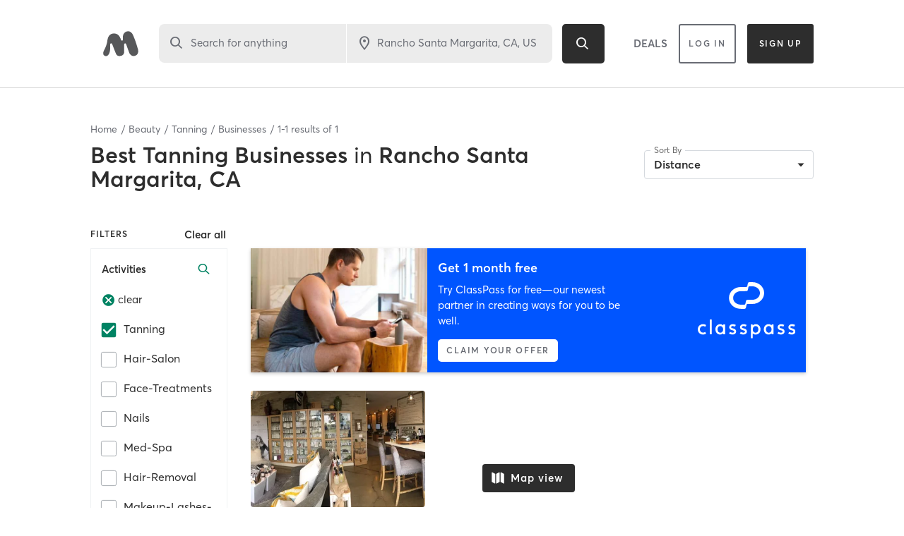

--- FILE ---
content_type: text/html; charset=utf-8
request_url: https://www.google.com/recaptcha/api2/anchor?ar=1&k=6Le95awUAAAAAIXSP9TcpPEng7Y6GdSkt7n46bAR&co=aHR0cHM6Ly93d3cubWluZGJvZHlvbmxpbmUuY29tOjQ0Mw..&hl=en&type=image&v=7gg7H51Q-naNfhmCP3_R47ho&theme=light&size=invisible&badge=bottomright&anchor-ms=20000&execute-ms=30000&cb=qyxzcluku5bt
body_size: 48692
content:
<!DOCTYPE HTML><html dir="ltr" lang="en"><head><meta http-equiv="Content-Type" content="text/html; charset=UTF-8">
<meta http-equiv="X-UA-Compatible" content="IE=edge">
<title>reCAPTCHA</title>
<style type="text/css">
/* cyrillic-ext */
@font-face {
  font-family: 'Roboto';
  font-style: normal;
  font-weight: 400;
  font-stretch: 100%;
  src: url(//fonts.gstatic.com/s/roboto/v48/KFO7CnqEu92Fr1ME7kSn66aGLdTylUAMa3GUBHMdazTgWw.woff2) format('woff2');
  unicode-range: U+0460-052F, U+1C80-1C8A, U+20B4, U+2DE0-2DFF, U+A640-A69F, U+FE2E-FE2F;
}
/* cyrillic */
@font-face {
  font-family: 'Roboto';
  font-style: normal;
  font-weight: 400;
  font-stretch: 100%;
  src: url(//fonts.gstatic.com/s/roboto/v48/KFO7CnqEu92Fr1ME7kSn66aGLdTylUAMa3iUBHMdazTgWw.woff2) format('woff2');
  unicode-range: U+0301, U+0400-045F, U+0490-0491, U+04B0-04B1, U+2116;
}
/* greek-ext */
@font-face {
  font-family: 'Roboto';
  font-style: normal;
  font-weight: 400;
  font-stretch: 100%;
  src: url(//fonts.gstatic.com/s/roboto/v48/KFO7CnqEu92Fr1ME7kSn66aGLdTylUAMa3CUBHMdazTgWw.woff2) format('woff2');
  unicode-range: U+1F00-1FFF;
}
/* greek */
@font-face {
  font-family: 'Roboto';
  font-style: normal;
  font-weight: 400;
  font-stretch: 100%;
  src: url(//fonts.gstatic.com/s/roboto/v48/KFO7CnqEu92Fr1ME7kSn66aGLdTylUAMa3-UBHMdazTgWw.woff2) format('woff2');
  unicode-range: U+0370-0377, U+037A-037F, U+0384-038A, U+038C, U+038E-03A1, U+03A3-03FF;
}
/* math */
@font-face {
  font-family: 'Roboto';
  font-style: normal;
  font-weight: 400;
  font-stretch: 100%;
  src: url(//fonts.gstatic.com/s/roboto/v48/KFO7CnqEu92Fr1ME7kSn66aGLdTylUAMawCUBHMdazTgWw.woff2) format('woff2');
  unicode-range: U+0302-0303, U+0305, U+0307-0308, U+0310, U+0312, U+0315, U+031A, U+0326-0327, U+032C, U+032F-0330, U+0332-0333, U+0338, U+033A, U+0346, U+034D, U+0391-03A1, U+03A3-03A9, U+03B1-03C9, U+03D1, U+03D5-03D6, U+03F0-03F1, U+03F4-03F5, U+2016-2017, U+2034-2038, U+203C, U+2040, U+2043, U+2047, U+2050, U+2057, U+205F, U+2070-2071, U+2074-208E, U+2090-209C, U+20D0-20DC, U+20E1, U+20E5-20EF, U+2100-2112, U+2114-2115, U+2117-2121, U+2123-214F, U+2190, U+2192, U+2194-21AE, U+21B0-21E5, U+21F1-21F2, U+21F4-2211, U+2213-2214, U+2216-22FF, U+2308-230B, U+2310, U+2319, U+231C-2321, U+2336-237A, U+237C, U+2395, U+239B-23B7, U+23D0, U+23DC-23E1, U+2474-2475, U+25AF, U+25B3, U+25B7, U+25BD, U+25C1, U+25CA, U+25CC, U+25FB, U+266D-266F, U+27C0-27FF, U+2900-2AFF, U+2B0E-2B11, U+2B30-2B4C, U+2BFE, U+3030, U+FF5B, U+FF5D, U+1D400-1D7FF, U+1EE00-1EEFF;
}
/* symbols */
@font-face {
  font-family: 'Roboto';
  font-style: normal;
  font-weight: 400;
  font-stretch: 100%;
  src: url(//fonts.gstatic.com/s/roboto/v48/KFO7CnqEu92Fr1ME7kSn66aGLdTylUAMaxKUBHMdazTgWw.woff2) format('woff2');
  unicode-range: U+0001-000C, U+000E-001F, U+007F-009F, U+20DD-20E0, U+20E2-20E4, U+2150-218F, U+2190, U+2192, U+2194-2199, U+21AF, U+21E6-21F0, U+21F3, U+2218-2219, U+2299, U+22C4-22C6, U+2300-243F, U+2440-244A, U+2460-24FF, U+25A0-27BF, U+2800-28FF, U+2921-2922, U+2981, U+29BF, U+29EB, U+2B00-2BFF, U+4DC0-4DFF, U+FFF9-FFFB, U+10140-1018E, U+10190-1019C, U+101A0, U+101D0-101FD, U+102E0-102FB, U+10E60-10E7E, U+1D2C0-1D2D3, U+1D2E0-1D37F, U+1F000-1F0FF, U+1F100-1F1AD, U+1F1E6-1F1FF, U+1F30D-1F30F, U+1F315, U+1F31C, U+1F31E, U+1F320-1F32C, U+1F336, U+1F378, U+1F37D, U+1F382, U+1F393-1F39F, U+1F3A7-1F3A8, U+1F3AC-1F3AF, U+1F3C2, U+1F3C4-1F3C6, U+1F3CA-1F3CE, U+1F3D4-1F3E0, U+1F3ED, U+1F3F1-1F3F3, U+1F3F5-1F3F7, U+1F408, U+1F415, U+1F41F, U+1F426, U+1F43F, U+1F441-1F442, U+1F444, U+1F446-1F449, U+1F44C-1F44E, U+1F453, U+1F46A, U+1F47D, U+1F4A3, U+1F4B0, U+1F4B3, U+1F4B9, U+1F4BB, U+1F4BF, U+1F4C8-1F4CB, U+1F4D6, U+1F4DA, U+1F4DF, U+1F4E3-1F4E6, U+1F4EA-1F4ED, U+1F4F7, U+1F4F9-1F4FB, U+1F4FD-1F4FE, U+1F503, U+1F507-1F50B, U+1F50D, U+1F512-1F513, U+1F53E-1F54A, U+1F54F-1F5FA, U+1F610, U+1F650-1F67F, U+1F687, U+1F68D, U+1F691, U+1F694, U+1F698, U+1F6AD, U+1F6B2, U+1F6B9-1F6BA, U+1F6BC, U+1F6C6-1F6CF, U+1F6D3-1F6D7, U+1F6E0-1F6EA, U+1F6F0-1F6F3, U+1F6F7-1F6FC, U+1F700-1F7FF, U+1F800-1F80B, U+1F810-1F847, U+1F850-1F859, U+1F860-1F887, U+1F890-1F8AD, U+1F8B0-1F8BB, U+1F8C0-1F8C1, U+1F900-1F90B, U+1F93B, U+1F946, U+1F984, U+1F996, U+1F9E9, U+1FA00-1FA6F, U+1FA70-1FA7C, U+1FA80-1FA89, U+1FA8F-1FAC6, U+1FACE-1FADC, U+1FADF-1FAE9, U+1FAF0-1FAF8, U+1FB00-1FBFF;
}
/* vietnamese */
@font-face {
  font-family: 'Roboto';
  font-style: normal;
  font-weight: 400;
  font-stretch: 100%;
  src: url(//fonts.gstatic.com/s/roboto/v48/KFO7CnqEu92Fr1ME7kSn66aGLdTylUAMa3OUBHMdazTgWw.woff2) format('woff2');
  unicode-range: U+0102-0103, U+0110-0111, U+0128-0129, U+0168-0169, U+01A0-01A1, U+01AF-01B0, U+0300-0301, U+0303-0304, U+0308-0309, U+0323, U+0329, U+1EA0-1EF9, U+20AB;
}
/* latin-ext */
@font-face {
  font-family: 'Roboto';
  font-style: normal;
  font-weight: 400;
  font-stretch: 100%;
  src: url(//fonts.gstatic.com/s/roboto/v48/KFO7CnqEu92Fr1ME7kSn66aGLdTylUAMa3KUBHMdazTgWw.woff2) format('woff2');
  unicode-range: U+0100-02BA, U+02BD-02C5, U+02C7-02CC, U+02CE-02D7, U+02DD-02FF, U+0304, U+0308, U+0329, U+1D00-1DBF, U+1E00-1E9F, U+1EF2-1EFF, U+2020, U+20A0-20AB, U+20AD-20C0, U+2113, U+2C60-2C7F, U+A720-A7FF;
}
/* latin */
@font-face {
  font-family: 'Roboto';
  font-style: normal;
  font-weight: 400;
  font-stretch: 100%;
  src: url(//fonts.gstatic.com/s/roboto/v48/KFO7CnqEu92Fr1ME7kSn66aGLdTylUAMa3yUBHMdazQ.woff2) format('woff2');
  unicode-range: U+0000-00FF, U+0131, U+0152-0153, U+02BB-02BC, U+02C6, U+02DA, U+02DC, U+0304, U+0308, U+0329, U+2000-206F, U+20AC, U+2122, U+2191, U+2193, U+2212, U+2215, U+FEFF, U+FFFD;
}
/* cyrillic-ext */
@font-face {
  font-family: 'Roboto';
  font-style: normal;
  font-weight: 500;
  font-stretch: 100%;
  src: url(//fonts.gstatic.com/s/roboto/v48/KFO7CnqEu92Fr1ME7kSn66aGLdTylUAMa3GUBHMdazTgWw.woff2) format('woff2');
  unicode-range: U+0460-052F, U+1C80-1C8A, U+20B4, U+2DE0-2DFF, U+A640-A69F, U+FE2E-FE2F;
}
/* cyrillic */
@font-face {
  font-family: 'Roboto';
  font-style: normal;
  font-weight: 500;
  font-stretch: 100%;
  src: url(//fonts.gstatic.com/s/roboto/v48/KFO7CnqEu92Fr1ME7kSn66aGLdTylUAMa3iUBHMdazTgWw.woff2) format('woff2');
  unicode-range: U+0301, U+0400-045F, U+0490-0491, U+04B0-04B1, U+2116;
}
/* greek-ext */
@font-face {
  font-family: 'Roboto';
  font-style: normal;
  font-weight: 500;
  font-stretch: 100%;
  src: url(//fonts.gstatic.com/s/roboto/v48/KFO7CnqEu92Fr1ME7kSn66aGLdTylUAMa3CUBHMdazTgWw.woff2) format('woff2');
  unicode-range: U+1F00-1FFF;
}
/* greek */
@font-face {
  font-family: 'Roboto';
  font-style: normal;
  font-weight: 500;
  font-stretch: 100%;
  src: url(//fonts.gstatic.com/s/roboto/v48/KFO7CnqEu92Fr1ME7kSn66aGLdTylUAMa3-UBHMdazTgWw.woff2) format('woff2');
  unicode-range: U+0370-0377, U+037A-037F, U+0384-038A, U+038C, U+038E-03A1, U+03A3-03FF;
}
/* math */
@font-face {
  font-family: 'Roboto';
  font-style: normal;
  font-weight: 500;
  font-stretch: 100%;
  src: url(//fonts.gstatic.com/s/roboto/v48/KFO7CnqEu92Fr1ME7kSn66aGLdTylUAMawCUBHMdazTgWw.woff2) format('woff2');
  unicode-range: U+0302-0303, U+0305, U+0307-0308, U+0310, U+0312, U+0315, U+031A, U+0326-0327, U+032C, U+032F-0330, U+0332-0333, U+0338, U+033A, U+0346, U+034D, U+0391-03A1, U+03A3-03A9, U+03B1-03C9, U+03D1, U+03D5-03D6, U+03F0-03F1, U+03F4-03F5, U+2016-2017, U+2034-2038, U+203C, U+2040, U+2043, U+2047, U+2050, U+2057, U+205F, U+2070-2071, U+2074-208E, U+2090-209C, U+20D0-20DC, U+20E1, U+20E5-20EF, U+2100-2112, U+2114-2115, U+2117-2121, U+2123-214F, U+2190, U+2192, U+2194-21AE, U+21B0-21E5, U+21F1-21F2, U+21F4-2211, U+2213-2214, U+2216-22FF, U+2308-230B, U+2310, U+2319, U+231C-2321, U+2336-237A, U+237C, U+2395, U+239B-23B7, U+23D0, U+23DC-23E1, U+2474-2475, U+25AF, U+25B3, U+25B7, U+25BD, U+25C1, U+25CA, U+25CC, U+25FB, U+266D-266F, U+27C0-27FF, U+2900-2AFF, U+2B0E-2B11, U+2B30-2B4C, U+2BFE, U+3030, U+FF5B, U+FF5D, U+1D400-1D7FF, U+1EE00-1EEFF;
}
/* symbols */
@font-face {
  font-family: 'Roboto';
  font-style: normal;
  font-weight: 500;
  font-stretch: 100%;
  src: url(//fonts.gstatic.com/s/roboto/v48/KFO7CnqEu92Fr1ME7kSn66aGLdTylUAMaxKUBHMdazTgWw.woff2) format('woff2');
  unicode-range: U+0001-000C, U+000E-001F, U+007F-009F, U+20DD-20E0, U+20E2-20E4, U+2150-218F, U+2190, U+2192, U+2194-2199, U+21AF, U+21E6-21F0, U+21F3, U+2218-2219, U+2299, U+22C4-22C6, U+2300-243F, U+2440-244A, U+2460-24FF, U+25A0-27BF, U+2800-28FF, U+2921-2922, U+2981, U+29BF, U+29EB, U+2B00-2BFF, U+4DC0-4DFF, U+FFF9-FFFB, U+10140-1018E, U+10190-1019C, U+101A0, U+101D0-101FD, U+102E0-102FB, U+10E60-10E7E, U+1D2C0-1D2D3, U+1D2E0-1D37F, U+1F000-1F0FF, U+1F100-1F1AD, U+1F1E6-1F1FF, U+1F30D-1F30F, U+1F315, U+1F31C, U+1F31E, U+1F320-1F32C, U+1F336, U+1F378, U+1F37D, U+1F382, U+1F393-1F39F, U+1F3A7-1F3A8, U+1F3AC-1F3AF, U+1F3C2, U+1F3C4-1F3C6, U+1F3CA-1F3CE, U+1F3D4-1F3E0, U+1F3ED, U+1F3F1-1F3F3, U+1F3F5-1F3F7, U+1F408, U+1F415, U+1F41F, U+1F426, U+1F43F, U+1F441-1F442, U+1F444, U+1F446-1F449, U+1F44C-1F44E, U+1F453, U+1F46A, U+1F47D, U+1F4A3, U+1F4B0, U+1F4B3, U+1F4B9, U+1F4BB, U+1F4BF, U+1F4C8-1F4CB, U+1F4D6, U+1F4DA, U+1F4DF, U+1F4E3-1F4E6, U+1F4EA-1F4ED, U+1F4F7, U+1F4F9-1F4FB, U+1F4FD-1F4FE, U+1F503, U+1F507-1F50B, U+1F50D, U+1F512-1F513, U+1F53E-1F54A, U+1F54F-1F5FA, U+1F610, U+1F650-1F67F, U+1F687, U+1F68D, U+1F691, U+1F694, U+1F698, U+1F6AD, U+1F6B2, U+1F6B9-1F6BA, U+1F6BC, U+1F6C6-1F6CF, U+1F6D3-1F6D7, U+1F6E0-1F6EA, U+1F6F0-1F6F3, U+1F6F7-1F6FC, U+1F700-1F7FF, U+1F800-1F80B, U+1F810-1F847, U+1F850-1F859, U+1F860-1F887, U+1F890-1F8AD, U+1F8B0-1F8BB, U+1F8C0-1F8C1, U+1F900-1F90B, U+1F93B, U+1F946, U+1F984, U+1F996, U+1F9E9, U+1FA00-1FA6F, U+1FA70-1FA7C, U+1FA80-1FA89, U+1FA8F-1FAC6, U+1FACE-1FADC, U+1FADF-1FAE9, U+1FAF0-1FAF8, U+1FB00-1FBFF;
}
/* vietnamese */
@font-face {
  font-family: 'Roboto';
  font-style: normal;
  font-weight: 500;
  font-stretch: 100%;
  src: url(//fonts.gstatic.com/s/roboto/v48/KFO7CnqEu92Fr1ME7kSn66aGLdTylUAMa3OUBHMdazTgWw.woff2) format('woff2');
  unicode-range: U+0102-0103, U+0110-0111, U+0128-0129, U+0168-0169, U+01A0-01A1, U+01AF-01B0, U+0300-0301, U+0303-0304, U+0308-0309, U+0323, U+0329, U+1EA0-1EF9, U+20AB;
}
/* latin-ext */
@font-face {
  font-family: 'Roboto';
  font-style: normal;
  font-weight: 500;
  font-stretch: 100%;
  src: url(//fonts.gstatic.com/s/roboto/v48/KFO7CnqEu92Fr1ME7kSn66aGLdTylUAMa3KUBHMdazTgWw.woff2) format('woff2');
  unicode-range: U+0100-02BA, U+02BD-02C5, U+02C7-02CC, U+02CE-02D7, U+02DD-02FF, U+0304, U+0308, U+0329, U+1D00-1DBF, U+1E00-1E9F, U+1EF2-1EFF, U+2020, U+20A0-20AB, U+20AD-20C0, U+2113, U+2C60-2C7F, U+A720-A7FF;
}
/* latin */
@font-face {
  font-family: 'Roboto';
  font-style: normal;
  font-weight: 500;
  font-stretch: 100%;
  src: url(//fonts.gstatic.com/s/roboto/v48/KFO7CnqEu92Fr1ME7kSn66aGLdTylUAMa3yUBHMdazQ.woff2) format('woff2');
  unicode-range: U+0000-00FF, U+0131, U+0152-0153, U+02BB-02BC, U+02C6, U+02DA, U+02DC, U+0304, U+0308, U+0329, U+2000-206F, U+20AC, U+2122, U+2191, U+2193, U+2212, U+2215, U+FEFF, U+FFFD;
}
/* cyrillic-ext */
@font-face {
  font-family: 'Roboto';
  font-style: normal;
  font-weight: 900;
  font-stretch: 100%;
  src: url(//fonts.gstatic.com/s/roboto/v48/KFO7CnqEu92Fr1ME7kSn66aGLdTylUAMa3GUBHMdazTgWw.woff2) format('woff2');
  unicode-range: U+0460-052F, U+1C80-1C8A, U+20B4, U+2DE0-2DFF, U+A640-A69F, U+FE2E-FE2F;
}
/* cyrillic */
@font-face {
  font-family: 'Roboto';
  font-style: normal;
  font-weight: 900;
  font-stretch: 100%;
  src: url(//fonts.gstatic.com/s/roboto/v48/KFO7CnqEu92Fr1ME7kSn66aGLdTylUAMa3iUBHMdazTgWw.woff2) format('woff2');
  unicode-range: U+0301, U+0400-045F, U+0490-0491, U+04B0-04B1, U+2116;
}
/* greek-ext */
@font-face {
  font-family: 'Roboto';
  font-style: normal;
  font-weight: 900;
  font-stretch: 100%;
  src: url(//fonts.gstatic.com/s/roboto/v48/KFO7CnqEu92Fr1ME7kSn66aGLdTylUAMa3CUBHMdazTgWw.woff2) format('woff2');
  unicode-range: U+1F00-1FFF;
}
/* greek */
@font-face {
  font-family: 'Roboto';
  font-style: normal;
  font-weight: 900;
  font-stretch: 100%;
  src: url(//fonts.gstatic.com/s/roboto/v48/KFO7CnqEu92Fr1ME7kSn66aGLdTylUAMa3-UBHMdazTgWw.woff2) format('woff2');
  unicode-range: U+0370-0377, U+037A-037F, U+0384-038A, U+038C, U+038E-03A1, U+03A3-03FF;
}
/* math */
@font-face {
  font-family: 'Roboto';
  font-style: normal;
  font-weight: 900;
  font-stretch: 100%;
  src: url(//fonts.gstatic.com/s/roboto/v48/KFO7CnqEu92Fr1ME7kSn66aGLdTylUAMawCUBHMdazTgWw.woff2) format('woff2');
  unicode-range: U+0302-0303, U+0305, U+0307-0308, U+0310, U+0312, U+0315, U+031A, U+0326-0327, U+032C, U+032F-0330, U+0332-0333, U+0338, U+033A, U+0346, U+034D, U+0391-03A1, U+03A3-03A9, U+03B1-03C9, U+03D1, U+03D5-03D6, U+03F0-03F1, U+03F4-03F5, U+2016-2017, U+2034-2038, U+203C, U+2040, U+2043, U+2047, U+2050, U+2057, U+205F, U+2070-2071, U+2074-208E, U+2090-209C, U+20D0-20DC, U+20E1, U+20E5-20EF, U+2100-2112, U+2114-2115, U+2117-2121, U+2123-214F, U+2190, U+2192, U+2194-21AE, U+21B0-21E5, U+21F1-21F2, U+21F4-2211, U+2213-2214, U+2216-22FF, U+2308-230B, U+2310, U+2319, U+231C-2321, U+2336-237A, U+237C, U+2395, U+239B-23B7, U+23D0, U+23DC-23E1, U+2474-2475, U+25AF, U+25B3, U+25B7, U+25BD, U+25C1, U+25CA, U+25CC, U+25FB, U+266D-266F, U+27C0-27FF, U+2900-2AFF, U+2B0E-2B11, U+2B30-2B4C, U+2BFE, U+3030, U+FF5B, U+FF5D, U+1D400-1D7FF, U+1EE00-1EEFF;
}
/* symbols */
@font-face {
  font-family: 'Roboto';
  font-style: normal;
  font-weight: 900;
  font-stretch: 100%;
  src: url(//fonts.gstatic.com/s/roboto/v48/KFO7CnqEu92Fr1ME7kSn66aGLdTylUAMaxKUBHMdazTgWw.woff2) format('woff2');
  unicode-range: U+0001-000C, U+000E-001F, U+007F-009F, U+20DD-20E0, U+20E2-20E4, U+2150-218F, U+2190, U+2192, U+2194-2199, U+21AF, U+21E6-21F0, U+21F3, U+2218-2219, U+2299, U+22C4-22C6, U+2300-243F, U+2440-244A, U+2460-24FF, U+25A0-27BF, U+2800-28FF, U+2921-2922, U+2981, U+29BF, U+29EB, U+2B00-2BFF, U+4DC0-4DFF, U+FFF9-FFFB, U+10140-1018E, U+10190-1019C, U+101A0, U+101D0-101FD, U+102E0-102FB, U+10E60-10E7E, U+1D2C0-1D2D3, U+1D2E0-1D37F, U+1F000-1F0FF, U+1F100-1F1AD, U+1F1E6-1F1FF, U+1F30D-1F30F, U+1F315, U+1F31C, U+1F31E, U+1F320-1F32C, U+1F336, U+1F378, U+1F37D, U+1F382, U+1F393-1F39F, U+1F3A7-1F3A8, U+1F3AC-1F3AF, U+1F3C2, U+1F3C4-1F3C6, U+1F3CA-1F3CE, U+1F3D4-1F3E0, U+1F3ED, U+1F3F1-1F3F3, U+1F3F5-1F3F7, U+1F408, U+1F415, U+1F41F, U+1F426, U+1F43F, U+1F441-1F442, U+1F444, U+1F446-1F449, U+1F44C-1F44E, U+1F453, U+1F46A, U+1F47D, U+1F4A3, U+1F4B0, U+1F4B3, U+1F4B9, U+1F4BB, U+1F4BF, U+1F4C8-1F4CB, U+1F4D6, U+1F4DA, U+1F4DF, U+1F4E3-1F4E6, U+1F4EA-1F4ED, U+1F4F7, U+1F4F9-1F4FB, U+1F4FD-1F4FE, U+1F503, U+1F507-1F50B, U+1F50D, U+1F512-1F513, U+1F53E-1F54A, U+1F54F-1F5FA, U+1F610, U+1F650-1F67F, U+1F687, U+1F68D, U+1F691, U+1F694, U+1F698, U+1F6AD, U+1F6B2, U+1F6B9-1F6BA, U+1F6BC, U+1F6C6-1F6CF, U+1F6D3-1F6D7, U+1F6E0-1F6EA, U+1F6F0-1F6F3, U+1F6F7-1F6FC, U+1F700-1F7FF, U+1F800-1F80B, U+1F810-1F847, U+1F850-1F859, U+1F860-1F887, U+1F890-1F8AD, U+1F8B0-1F8BB, U+1F8C0-1F8C1, U+1F900-1F90B, U+1F93B, U+1F946, U+1F984, U+1F996, U+1F9E9, U+1FA00-1FA6F, U+1FA70-1FA7C, U+1FA80-1FA89, U+1FA8F-1FAC6, U+1FACE-1FADC, U+1FADF-1FAE9, U+1FAF0-1FAF8, U+1FB00-1FBFF;
}
/* vietnamese */
@font-face {
  font-family: 'Roboto';
  font-style: normal;
  font-weight: 900;
  font-stretch: 100%;
  src: url(//fonts.gstatic.com/s/roboto/v48/KFO7CnqEu92Fr1ME7kSn66aGLdTylUAMa3OUBHMdazTgWw.woff2) format('woff2');
  unicode-range: U+0102-0103, U+0110-0111, U+0128-0129, U+0168-0169, U+01A0-01A1, U+01AF-01B0, U+0300-0301, U+0303-0304, U+0308-0309, U+0323, U+0329, U+1EA0-1EF9, U+20AB;
}
/* latin-ext */
@font-face {
  font-family: 'Roboto';
  font-style: normal;
  font-weight: 900;
  font-stretch: 100%;
  src: url(//fonts.gstatic.com/s/roboto/v48/KFO7CnqEu92Fr1ME7kSn66aGLdTylUAMa3KUBHMdazTgWw.woff2) format('woff2');
  unicode-range: U+0100-02BA, U+02BD-02C5, U+02C7-02CC, U+02CE-02D7, U+02DD-02FF, U+0304, U+0308, U+0329, U+1D00-1DBF, U+1E00-1E9F, U+1EF2-1EFF, U+2020, U+20A0-20AB, U+20AD-20C0, U+2113, U+2C60-2C7F, U+A720-A7FF;
}
/* latin */
@font-face {
  font-family: 'Roboto';
  font-style: normal;
  font-weight: 900;
  font-stretch: 100%;
  src: url(//fonts.gstatic.com/s/roboto/v48/KFO7CnqEu92Fr1ME7kSn66aGLdTylUAMa3yUBHMdazQ.woff2) format('woff2');
  unicode-range: U+0000-00FF, U+0131, U+0152-0153, U+02BB-02BC, U+02C6, U+02DA, U+02DC, U+0304, U+0308, U+0329, U+2000-206F, U+20AC, U+2122, U+2191, U+2193, U+2212, U+2215, U+FEFF, U+FFFD;
}

</style>
<link rel="stylesheet" type="text/css" href="https://www.gstatic.com/recaptcha/releases/7gg7H51Q-naNfhmCP3_R47ho/styles__ltr.css">
<script nonce="PdExTvH8NJ1P8rBdWshS9Q" type="text/javascript">window['__recaptcha_api'] = 'https://www.google.com/recaptcha/api2/';</script>
<script type="text/javascript" src="https://www.gstatic.com/recaptcha/releases/7gg7H51Q-naNfhmCP3_R47ho/recaptcha__en.js" nonce="PdExTvH8NJ1P8rBdWshS9Q">
      
    </script></head>
<body><div id="rc-anchor-alert" class="rc-anchor-alert"></div>
<input type="hidden" id="recaptcha-token" value="[base64]">
<script type="text/javascript" nonce="PdExTvH8NJ1P8rBdWshS9Q">
      recaptcha.anchor.Main.init("[\x22ainput\x22,[\x22bgdata\x22,\x22\x22,\[base64]/[base64]/[base64]/[base64]/cjw8ejpyPj4+eil9Y2F0Y2gobCl7dGhyb3cgbDt9fSxIPWZ1bmN0aW9uKHcsdCx6KXtpZih3PT0xOTR8fHc9PTIwOCl0LnZbd10/dC52W3ddLmNvbmNhdCh6KTp0LnZbd109b2Yoeix0KTtlbHNle2lmKHQuYkImJnchPTMxNylyZXR1cm47dz09NjZ8fHc9PTEyMnx8dz09NDcwfHx3PT00NHx8dz09NDE2fHx3PT0zOTd8fHc9PTQyMXx8dz09Njh8fHc9PTcwfHx3PT0xODQ/[base64]/[base64]/[base64]/bmV3IGRbVl0oSlswXSk6cD09Mj9uZXcgZFtWXShKWzBdLEpbMV0pOnA9PTM/bmV3IGRbVl0oSlswXSxKWzFdLEpbMl0pOnA9PTQ/[base64]/[base64]/[base64]/[base64]\x22,\[base64]\\u003d\x22,\x22w4PDiD93w6DCtiLCmSxNfTXCmcOUVEvCqcO5WMOzwpMNwpnCkWFjwoASw4hyw6HCpsOSX3/Ch8KYw6HDhDvDpsOXw4vDgMKJXsKRw7fDlRApOsO0w6xjFkAfwprDizfDkzcJLXrClBnCgWJAPsO4NwEywqIFw6tdwojCqwfDmjfCv8OcaFFed8O/[base64]/DizJZbxLCllXDpsKSPQ7DjVZ2w7bCg8ODw5/[base64]/QQLCq8K3w7EkaWRWOcKyw4jCuBMfIjxIGcK6w67CucO2wqfDqcKuFsOyw7HDvcKLWHTChsOBw6rCl8K4wpBeTcO8woTCjlLDmyPClMOqw6vDgXvDlFgsCXsUw7EUI8OWOsKIw7p5w7g7wo3DhMOEw6wXw6/DjEwKw44LTMKRGyvDgh5aw7hSwqZPVxfDgQomwqArRMOQwoU0FMOBwq8/w79LYsKNX24UKsKPBMKoS2www6BaTWXDk8ObIcKvw6vClhLDom3CrcO+w4rDiHludsOow77CkMOTY8Opwpdjwo/DvsO9WsKcTcOBw7LDm8OVOFIRwp0cO8KtFsOww6nDlMKwBCZ5QMKgccO8w50YwqrDrMOHHsK8esK+LHXDnsKRwohKYsK+PSRtLsOGw7lYwpoiacOtBcOuwphTwqIIw4TDnMOASzbDgsOIwqcPJwvDjsOiAsOLe0/Cp3bCrMOnYU09HMKoE8K2HDolVsOLAcOBVcKoJ8OkIRYXIG8xSsOxOxgfRxLDo0ZOw5dEWSJ7XcO9TknCo1t7w5Rrw7RlXGpnw7jCpMKwbk1cwolcw6tFw5LDqQHDiUvDuMK9QhrCl2/Ct8OiL8Kvw6YWcMKjKQPDlMKtw7XDgkvDj1HDt2orwo7Ci0vDm8Ozf8ObbBY4NF/[base64]/CgMKBEgs5J8OGwoDDhxU6eFkORMKgB8KfQlzCqnXDqMO3S2fCrMKbBcOOTcKWwpBJLsOAS8OQPi5yMMKCwo1BShHDj8KmCsOyI8ONZV/Dh8O6w7HCh8OlGCbDhixLw6YHw4/DgMKAw7NIwoJjw6HCtcOGwocgw58nw68rw4zCgsOCwpbDoC3DkcOPFwvDllbCoDbDjw3Cq8OtO8OOJMOKw6/CmsK7UD3CsMOVwqRrWFfCvcOPUsKXBcO2TcOJRFbCpTPDsynDnQgeHm09RFMIw4gow6XDnDDDjcKleWwoCznDlMOvw5Mcw6F0ZCjCn8ObwrPDs8ODw7HCrgrDucOjw4Z+w6TDn8KTw6IsLSfDmMKWSsKzOcKFbcKYDMKJcsKDaiZuYBvCl0DCncOsbEzCrMO6w6/DgcOPwqfCsjfCnnkcwrzCmgAMTgzCpWd+w5zDukfDuzpZZibDjVomC8KcwrgJeWfDvsKjFsOkw4HCh8KYwpDDrcOewoYBw5pAwrHCmHgKEUhzf8K/wpsTwohjwoFwwrbDrsOJR8KfIcOlDUVgaC8twrp7dsKdLsO7D8KEw584woALw5XCuk9OSMONwqfDo8Orwq1YwoXCoAzClcObSsKBX0VyaW7ChsO3w5rDssKCwoLCrT7ChDASwpMDA8K/wq/CuRXCosKSTsKtXiPDq8OycV50wpDDlsKrZ2/CpBQYwoPDkE0EDy94P2JlwqZ/[base64]/ew3Cu3Iew6V6w5nCsXbDhMO2wq7CpcK2R2wpKcOmeE4cw6fDncOYSBICw5kRwp/Cg8KPSUkdPcOkwoNFOsKLNg8/w6LDoMOhwqZBZMOPRsOOwoMZw70nYMOUw7gdw6zCsMOHN37Cm8Kiw4JJwq5vw6XCscKWEn19E8OrO8KhPWXDhTTCisKJwq4ew5JjwoDCnBd5MS3DssKxwp7DssKtw4DCkh01XmQww4g1w4LCh0FXI0bCr3fDkcO3w6jDsAzCssOGCUTCksKDST/CkcO7wo0pPMOVw6zCsmvDpsOjHMKKY8OLwrHDiUnDl8KuZcOUw5bDklAMw5UKbsKHwpPDj3gAwroawqnCggDDgAUPw6jCpELDsyBVPMKANC/Cp109EcKeEnsULcKsNsODbCfCjy3DicO8W2x1w7QLwoUiRMOhw4fCp8OeTn/CocOEw6Idw7AtwqNneAnCjcObw78dwrXDiwPCoTHCmcOWPcOibWdgdx54w4bDnioRw63Ds8KiwoTDhCZtBlDCscOXWsKOw7xqWGYNXcK7acOUKgtJalrDhcO8Q0B2wqtWwpF8Q8KowozDtMO8DsO5w4ULQMKawqPCpGLDjRFvI39XNcKtw74Vw4Z/ZFILwqDDhETCkMOfEsOsAzvDjsK4w4obw4YResO+AnPDk1rCtcOMwpIMfcKmYmEBw57CtMOvw5hDw6/DocKDVsOxN0R6wqJWCU1zwpEqwrrCvkHDvzTCh8OMw7jDj8OBUwvDpsKZTk9gw7nCuBIKwqEjbiJcwozDsMO5w6TDtcKbdMKbwrzCqcOKR8Odf8OFM8O6wqoqZ8OfEsKoUsOpN2DDrm/[base64]/wrw5WcOywozCvmDDtisAwqrCkcK+YiwEwpLCtU0yeMKzLWnDosOgecOgwoAdwoUowocXw57DhBfCr8KYwrMGw77CjcK8w4lvZxXCnT/[base64]/wojCr8KVw7x0YUNgP8OyTxAcw5MuVsKBLTnCt8O2w5VTw6TDpsOvbsOlwrjCqUrCiWpIwo/DssOUw4vDsWHDscOzwofCg8OCCcKiCMKYb8Kewo7DicOUGcOUw63CrsO4wq8ORjPDgX7Dv2Fuw6hqD8OAwqt6KsOLw7oocsOGE8Oowqs1wr5mQDrCi8K1RmvDgA7CpRjCmMK3NsKFwr82wqHDmjwOYQgBw6NtwpMMUsKJRU/DsDpiZG7DsMKuw5REA8K7TsOhw4MadMO6wq5YBX5AwrnDscKGYlvDrsOBwoTDm8KAUDFMw5FhHUJEAhrCogJnXRl0wqDDmkUHSz1wUcOxw77DusODwrXDjUJRLjjCgMKMLMK0IcOnw6zDvxwSwqdCfHfDiAM4wonCjn0Bw47Du33CqMOZT8K0w6A/[base64]/SFwKw5cCfQ0/VMKMwpQPwoLCgcOSw4HClcOPMztxwqrCpsOEV2Yew5DDpXA8WMKjInJHbxTDt8KLw77Co8O3E8OvA1N/[base64]/CmcOFLRYFERwbCcOBw4tjwpREN2jClwoXwprDrlQUwrkSw7LCnB8CUyDCl8Ouw41EKcKpwofDk3DDqcKnwrTDoMOfTcO4w6jCp3MzwqdhR8Kyw7nDjcOOHXEZw4PDsVHCosOeMTjDucOjwo/DqsOOwrrDggfDtsKBw4rCh18fGEk8ET92EcO8EGElRiVUAQjCnBPDjkd6w5bDsi47OMOew7sgwqLCkTfDqCPDi8Khwr9FK20gF8ONFRLCkMOVBQLDhsOTw6hAwqwxJ8O4w405QMOxbQ1ObsOJwofDmBpjw5PCpxHDoUvCnzfDmMO/wq13w5HDpVzDiwJ/w4AAwqzDpcOEwqkiZHrCj8KbeRFgSztjwq91GVvCnsO5fMKPOzx+wog8wpdUF8KvWMOtw4fDhcKow7HDgAN/bcKMNiXCgWRzTA0HwqZMeUIwbsKTNV9nQQZOYmV5Rh1sNsOLH095wp7DoEjDiMK1w7Imw5DDkTHDgiFdVsKMw7vCsmIHJ8KVaUvCrcOuwp5Tw5HCinYpwr/CmcOlwrHDtsOePcKRwpXDuUtIP8ObwpJMwrRVwrt/JX89OW4zacKvwr3Ds8O7MsOqwpbDpDF/w53Dihkkwr5Jw4oSw7AnXsONNcOtwr4+b8ObwqEweTxywoQPDQFpw6YCB8OCwq3DiVTDucKVwqnCpxDCnjrCqMOOesKQO8KOwrdjwqdUO8OVwppWR8Orwrkkw6/CtSbDh2kqTF/DgH8hFsKxw6HDjMOdZBrCjmZtw48fw4gKw4PCiStRD0DCpsONw5EIwoTDn8Oyw7t9Zw14wp7CoMKwwozDtcKLw7tMZMK5worCrMOyVMKjGcOHChVzGsOHw4DCvTYAwrrCo0cyw4lPw4/DrCJVcsK4HMKyb8OwfcKNw6oFFsOUWiHDrcKzJ8K+w5VYc2fDjcKgw4vDmz7Cq1hadXlYGX9qwrPCuFzDqzTDlsO/a0jDkgDDuU3CgAvCgcKkwo8Pw405LUZCwoPChlJ0w6rDqsOZw4bDtXwow6bDmXYvRgd0wr1hecKRw67CnUXDpQfDrMO/wrRdwrBQX8K6w5PCrgZtw6QDJUMBwr5FCys7SVwqwr1DesKlPcK5LV4Ne8KNZjfCs2TChi7DlMK1wrDCqMKgwr57wpQbR8OOfMODNwEhwqRywqRwIQ/DjsOqL1Zdwq/[base64]/[base64]/CtXTDgMKSc8KIVldRP8KhwpsAwonCtQdaClE9Jg58w7vDq3hlw74/[base64]/DjsKBDsKTcsKZYHQmw6HCkQHCqEzDhQMlw6thw4rCqcO8w6BaPsK3UcOsw6bDu8KIesKEwpLCuXbCrHLCijnCvW59woFdY8Kqw6xmTk81wp/DtFRPcjjDjQTCr8OtV29ew7/CgifDkVgnw694w5TCiMOiwoA7d8K5MsOCfMO5wr8FwpLCsyVPHMKUEsKHw6/CuMKzw5LDrcKwe8K+w4rCmMONw5TCoMK6w6cfw5ZtTzgvIsKrw5PCmMOCEE1HClFFw4oFKWbDrMOdZcOJw4XCp8Opw6HCocOZHsOJXSvDu8KBR8OwRiPCtsK3wqdkwr/DsMO8w4TDpwrCq1zDn8KPRwrDhXLDpklfwrXCksO4w4IPworCl8KTO8KUwo/CtMKuwrlVTsKNw4jCmhLDiBnCrALDojjCo8KyE8K+w5nCn8O/woLCncOEwpzDhjTDusOsEMKLQ0fCqsK2csKCw5NZGX94IcOGccKcfw0BKGPDgcKbwo3Cp8ORwqIKw50OHA/DmmXDvkHDtMOVwqDDp1Yxw588TycXw4fDrSvDvCA9IEzDlEZNw6vChVjCp8OjwonCsS7CqMOnwr05w7UowrhcwpfDk8ORw57CpTxtMSJSV10wwqrDg8OnwozCusKnwrHDs2jCrgkbRy9SNsKaAGnDpXRAw6bDm8KHdsKcw4FHQsK/[base64]/CtBHDnGNCWcOBwoTDglbCgWIJwqTCnsOYJFLDpMKlYcO6fnQASR3DmCJ+wq8Dwr7DkyPDsCsowqPCr8KvY8KCO8KUw7fDhcOgw55DHMOBCsKTJTbCh1/DgV4eOnjCtcO1w5l+dydXw4/DkVwAVg3Cg18/[base64]/DpH3CphURclosFcKwdcO+wr/DhSZlakTCrsK/E8O2Vh5hExhzw63DjlIdPik1w5jDg8Kfw4FRwp3CoiY4RRYtw47DujcTwrTDt8OAw6Ijw642N3XCqcOJbcKVw44KHcKGw6l+VCnDq8O3fsK5ecO1WznCq3fDhCrDlHzDvsKGI8KyacOtU1jDtxzDrQjDg8OuwrHCtcOZw5AQUcO/w54ZK0XDjG7ChHvCoH3DhyttWHXDj8OGw4/DgMKfwrHCkn5SZl3CjHtXVsKww7TCjcKTwpjCrinDthMnfBcMNE1GTU/DrU/CjcK3w4bCi8KoOMOLwrjDvsKEXmLDiHTDqHDDicKIGMOqwqLDn8KWw5LDicKEBQZtwqV3wprDmwpAwrbCvcOJw687w7gOwrPDtMKHZQXDoVLDs8Ozw5syw7E6TMKtw7jCrWTDncOdw7jDn8O2XjTDncOPw6TDnC/Ds8KDW0zCiCFewpPDucKRwrkiQcOZw7LCtHdDw7J7w7rCksOWa8OAIBHCjsOKfiDDs3kew5zCohkTwq9pw4sYRmDDgjQXw41Rwq8Iwop/[base64]/U0fDtXJwworDrjTDlk1RYi3DrMOSOMOEO8OOw7sdw5APYsOWFVpcwozDiMONw7XCisKoP3IoLsOedcKOw4jDksONOcKPLsKTwo5gH8OpYsO/dcO7HcKXa8OMwojCvhhDwqNdbsK1V1kMIsKbwq7DpCjClBFEw5jCjkjCnMKSw7zDojfCsMOWwqzDpsKpasO/[base64]/w4zCg8KKwpbCs8ObGFMDN8OSw6VgwrJ5FHXCtiHCp8K4wpnCm8ORKsONw4DCs8KdKREjZw91SsKjbMKdw5DDg0zDkAYKwpPCkcK6w5nDiz3DnljDjgfCt1/CoWZUw4MGwr8Gw7VSwpjChwgSw5dIwovCosOKJ8K/w5YMVcOxw63DmlfCmmBcUXNwNMOhR0jDnsKXwpdkUDPCo8OBKsOWAD91wq1/EG5EGSgtwqZZFmZ6w7kSw59WYMObw5JlXcOmwqzDkHFQVMO5woDCnsOeRcK2WMOqfl/DucK9w7cnw4VewqRJZMOvwpVOw7LCusOYPsO3MQDClsKswpLDmcK5KcOYQ8O2w5YRwoEbXxs/[base64]/wqrDosKIw5EFw7dXw59LwpnClsOVbcOCPQ1fTSHClMKMwoEgwqDDl8KOwoQ4SUByXVIKw7tNVMODw6srZcKuZSlDwp/CvcOAw5rDrGFiwrxJwrbCjwrDmhFOBsKGwrXDv8KswrJJMCPDqAbDn8KfwrxOwpgkw41BwqsnwokDegnCtx1Fdh8iYcKUXl3Ds8O1O2nCunIJGitqw6YowrnCozMpwoIEMGTCngNUw4HDkgNTw63Dq2/[base64]/[base64]/Ds8KtCMKcQWxSw6DDozYBSsKSwrACwroDw5lJLE42CsKEw5BvEBVxw5pkw4bDq3ATQMK1SAtaZ3rChQ3CvyYGwo8iw63DpsOsfMKeRn8DVsOqF8K6w6YdwphJJzDDsw1EOcKdbmDCojHDvsK3wo87V8KQecOHwp97wo1Cw7fDrhVpw5Fjwo1ZVsKgB0svw6vCs8K5cQ/DrcKnw6V6wpB/woYSfULCimvDp3PDoT0MFV1lYsK1CsKow4oDcD7DgsK2w73CjMK7MFrDghXCuMOoHsOzPQ3Cm8KAw4AGwqMUwp3DgC4rwo/CkjXCl8OywrBwODF1w7gAw63DjMO3UBPDuRTCssKaQcOMDGt5wo/DlGXChWgrAMO4wqR+HMOiXHB3wocMUsOPUMKSIsO2JUwgwoIKwqfDl8O7wr3Dp8OawoAbwp7Dr8OKHsOKXcODdibCvCPCk3rCrid+wozDl8O7wpIKwqrDocOZJcOowpEtw57DlMK8wq7DvMOfwpzCuV/CugLCgkkbLsOBPMOSTCNpwqdqw5xvwo3Dr8O+LkLDrAp5UMKHRzLDmQ9TIcO8wqPDncO8wprCuMKAL0fDqcOiw78Ow7jCjFXDuh5qwqbDkltnwq/[base64]/DjMKqwoTDjCbDtDs5wrEEIn/Cq2xZw7LCrGPCtBHCusOjwqnCiMOWLMKfwrsPwr4daj9TbGlYw60Yw6fDmHfDtcO8wq7CkMOrworDvsK3XntlHxc0Kkx5LG/[base64]/[base64]/[base64]/[base64]/Ds8KpYcKVZFNEwronCRh6HcKuw5suHcKmw7nCqMO6PHsyRsKcwpXCjlM1wq/CghjDvQ44w7EtNCoywofDnzBYckzCuzdLw4fCuynCq1kow650PsKIw4DDgzHCkcKUw6wmw6zCs1RnwpZPRcOXUsKWWsKvRWjDkC9MCnYWB8OYDg4ew6/CuknDksOmw5rCm8KYCwMLwolWw7lWeWUQw67DgTfCj8KUCEnCvBHCkUPCvsK/MUw7O3wHwoHCtcKkMMO/[base64]/[base64]/DnsOFT8O8wpHDoMO1woFrYw/DncONVsOtwozCvcKrGMKESi0LUH/[base64]/CsMO3OEnCtn7CusO1wrDClUg7UhZmw6fDr2PCkA1HKl1jw5vDsh9rfBZePMKBRsOMAAXDsMKEa8Okw6gvOGtswq/CqsOoJMO/JgIPFsOhwrfCl1LCk1o/w7zDvcO6wpjCisOLw73CqsKBwo0lw5/[base64]/[base64]/Ryd6w51EwqnCkcOlw6nChB/DtcOHVcOhwpvCihPDmHDDriFibcO7SH3DrMKYVMOvwpt9wrvCgwjCtcKkwqxmw7RkwpnCgWZxfcK9Ay4jwrVNw58nwqTCuBYcbcKaw5FCwrPDhMO/w6fCvAUeJSzDrcKVwod9w4/CiCxmQcOcO8K9w5x7w54XbwbDicO8wqnDrRBBw5vCkUI2wrbCkWsLw7vDnxgTw4JVFinDrk/CgcKMw5HCicKawphGw7zClMKCVl3DgsKIcMKZwrl7wrJyw5DCkhoRwocgwovDlQxqw6jDssORwoxHYgLDs2QBw6TCp2vDtnDCkMO/[base64]/Ck8KNS0vCgsKTQRXDksK/MGUCO8KqJMOZwoXDogTDrMKbw4vDnMK5wr/Dg3lfKjU8wqECfnbDucOFw5NlwpIZwo8pw67DscO9CRgtw6ZWwqjCp2LDiMO/KMOnKsOYw7/Dg8KjU0Jmw5A7Qy04EsOTwoPCvz7DlsKWwp4RVMKoVx4bw4/DpnLDjx3CjEzCo8ORwplLVcOIwqrCksKcQ8Kqwokdw6vClEjDlsOiacKYwoQvwr1uSUcdw4fCtMOwdmJ5wqZrw6vCr1BXw5QHSzcOw6B9w6vDi8OmZEQZYibDj8OrwoVxQsKcwoLDnsOkOsK4J8OUBsKRYS/CpcKWw4nDgcOTLkkoaUHDjytqw5LDpVHClcOiasOXCsOTSgN6esKhwrPDqMKgw6tYCMO7YMKFUcK6IMKfwpB7wrsiw5/Co2AvwrrDoFBywrXCqB9Nw4/DpHcudF0vbMOtw6BOFMKgLMKxcMO9DcOiak4jwot4JBHDnsO7woTDl27CuX47w5B7D8OfDsKVwpLDtkFZc8O8w5vCrh1Ew4XClcOOwpZqw5fCpcKsBjvCusOGQXEMw4LCkcKXw7gUwrkIw6/[base64]/aWvDqTPCssOwKivCncOYw5RiMcOvw7oKw60hHjoPUMOBK1XCsMOdw79Ow4vChMKIw49MLCHDnAfCkwdvw7cTw7cdEip5w4QUVxbDhhEqw4vDgcKffDpPwoJGw44wwobDkC7Cm3zCqcOJw7HCnMKEcBZiRcKOwq3DowrDpSxcAcOrB8Ojw7VXBcODwr/CvMKkwrTDnsO/[base64]/[base64]/[base64]/Cn8OwwrbCqMK9EnDChcKuw4U5BxfCpcKfJU5AE3/DsMK9Zzk3YsK5CMKdNMKDw4zDrcOpecOtW8OywqQ+W37Do8O1w5XCpcOAw4wWwrHCoixWBcOHMSjCrMO8U2p7wrVWw798WcKhw6EKw5Z+wqrCgmjDuMK/WcKswq9xwpx9w7jDpgo2w7vDiH/CkMOEw4hRfT81wo7Ci3gOw6d2P8Ovw7nCsA5Bw6fDmcOfQ8KCG2HCizbCmiRQwo5iw5IiGMObQkJkwqLClcOzwrPDhsOWwr/[base64]/CqsOwwpTDkcOPWV5IwpcYwqPDrMKawqAlW0okWcKpUlfClMOcTVbDpsKrZMKSSF/DsRonZcOEw5rCtC/Dp8OuZ2s2woEDwq4SwqcqIEgQwrRTwprDi3QFJ8OBecOLwqBEbF8IAEbCox4nwp3DoX3Dq8KnUmrDo8O8LMOkw5HDq8OhIsOTCMKQJE/[base64]/Dj8Kow5JwOyY0w4vDozFnw6dDdQE3w6zDlsKMw73Dq8KBw6IdwoLChzQ1w6HCicOQOsOWw7tGS8KdBk7CpSTDoMKXw6DCuSBhWcOew7EzP2kXfXrDhMOkSlTDlcKxw5sOw4AXLXDDjxgpwqzDtsKQw4vDr8Knw79cVXoaJ1ArZTrCp8O3Q1pTw6rChg/CrX06wo8Dwr88wrnCoMOwwqUiw77Cl8Kgwo3CvhHDlGLDsTdSwoljPW/DpsOBw4jCt8KUwpvCj8KiasKnU8KDw5DCgWnDicK0wqdrw7/CnXJSw5zDmcKBIiQMwoDCvS7DuC/Cv8KgwpHCizhIwql2wrfDnMOOG8KcesO3e0QYPiYJL8KcwrQGwqkDfGVpV8OKIiIFJwDCvjJTWMK1dxQZW8KxFS3DgmjCiH1mw5M+w7nCpcObw5t/w6DDox0cBCdHwqjDpMO4w4bCux7DqxvDk8Kzw7Rjw4PDh18PwrfDvxrDicKbw7TDq246w4Ulw41xw4XDpn/DtzXDogDDtsOUMAXDs8O4wojDkFUywrETL8Kvw44PIcKCBcOlw6LCkMOJGi7DqMKUw4RMw6tAw6vCjChDZnrDtsOawq/CmBVIV8OnwqXCqMK2fRrDv8Ovwqd2UcODw5kOMsKGw5Q3ZsKwVgHCsMKEJMOYcGDDoXxuwqoLQ1/CvcKiwpLDgsOcw4vDssKvQmYow4bDt8KdwoFxZHLDh8OkRm/[base64]/wr1Pw7wSw64YwqkadznDsDDCjnBdw60jw49ZJSHCl8Kzwr3CocOhSUvDpx7CkcKgwrfCsBgRw7TDhsKjOsKdX8OVwo3CsDBpwq/ColTDvsKTwqDDjsKULMKhYTQrw7vDgWBFwooTwqV2CDF2VETCk8Ogwq5QFBQRwrnDuwTCkB3Ckg8GIRZMPx1Swpcuw7TDqcOUwrnCvMOofsOBw6ZGwq8ZwqxCwp3DssOxw4/Dj8KvEMOKEyULeVZ4acKKw69xw7UCwrcEwo/DkDcofgFfbcKaXMKgdgjDmcO9R25lwq/CpMOIwrPClHzDm23CpsO8wpXCocK+w5cawrvDqsO9wo/CmgRuNMKwwqjDlsKgw5x2fcO2w57CuMO7woMnEsONOjvCtX8TwqTCtcO9ZkLDgwF9w78hZhcfKiLChMKHWjE+wpRxwqd3Mw59WGMMw6rDlsOGwpd3woAEPEsEIsKHMjQvFsKPwrLDksK/XsOebMOsw63CusKuBMOzHcKmw64Kwo4nwozCrMK3w78jwr5Dw4bCn8K3KsKPS8KxeTXCjsK5w6o1LHnCkMOVAF/DihTDkm7CiVwOdzHChyzDoUJJYGZ5T8OfRMOjwpErfUzDuB1kJMOlaCtawr8Rw6vDu8KgMMKYwpXCrsKPw5FXw4p9IcKyB2DDk8OCY8Ofw7DDnxbCrcOVw6ElIsOfETTCqMORATtOOcK3w7XCjxjDqMOyIWoKwrLDtW7CjcO2wqzCu8O0cTvDtMKgwrzDpl/[base64]/Du3LDlzLChcKjUhAxbsOMw71dDmHDi8KfwpoAMm/[base64]/Dgl/Ct8KQDcOdI8K0WnkiwrZfTX9gfCcIwq4Vw5LDuMKYCcK8worDpmXCgMO8AMOww5lHwpEiw480LE8rOw3CoW8xZ8KmwpYPSgjDi8KwWXtuwq5dX8OpT8K3cQF5wrA3C8KBw5PDh8KxXynCocO5D1psw4cOTQNPAcKmw6jCiRd7FMO9wqvCusKhwp/[base64]/DjXQ/w5McU1vCtsO0w6jDvcO+wr90GcOgKcOzf8OcWsOjwpETw7YIJcOVw6kUwofDslwSBcOCX8K6NMKrEzjCocKzMjzCvsKowoPCnGfCqmklTsOgwo7CuA8dcSdiwqvCr8OYwpA1wpYvwo3CsGMuw5XDgcKrwrAQEl/DsMKCG0ttGXbDjsKlw6s/wrB/McKFfV7CrnQhdcKvw7TDsUlbMB4Mw4bClE5wwot8wpbClFXDm0J8D8KBTkHCu8Krwq05Yy/[base64]/CpAzCgQl/[base64]/Ckn3DhsOXwpPCiMKRU11wRBDCpGTDgsKCGwPDjz7DjADDh8OMw7pFwqdzw6XCmcKJwpnCg8KBQWHDtcOTwo1ZBl5pwoQ+H8KhNMKKPcKmwqd4worDs8Oaw5ZCU8KhwofDtxovwo/DvsKIWcK1wrMuVMOQZcK4UcOsc8O7w4DDq3bDhsO4MMK9SS3DqRrCnHh2wp5ewprCq3nCl3HCs8KabsONaDPDh8OqOsKsfsO5GSDChMOQwpbDuFNVMMO1GMKCw5DDmCbDlMO/wqDCq8KnRcOlw6DCqMOiw4nDlDMTWsKJf8O8JiA7WsOubAvDkRrDpcK/fMKLasKowqvDisKHHyzCmMKRw7TCjzIAw57CoFYITsOQRx1AwpTDtj3Dv8Kvw6LCicOnw6l7E8O0w6DCq8OzCsO1w70FwoXDhcOKwp/CncKsTxQ1wqJ2V3XDonvClXnCgnrDlmPDtsOSYhAWwqnCtE3ChVQrc1DCocOEBcK+wqnDtMKxY8Oyw43DmMKsw7NNfBALFWZvUytrw7HDq8O2wovDqUIIUiQJwq7Cu3k3ecOMCkJiX8KnIV9hfhbCq8OZwrcnKX7DhlLDu0zDpcOyX8OHwr4dUMOEwrXCpW3Dl0bCmS/DisOPFVUdw4BUwpDCmQDDjjQFw4Z8CgELQMK+M8OHw4fCv8OgXVvDqcK3ZMOGwpkLSsK5wqQrw6HCjB4CXMK+Tg5fT8OXwox/[base64]/OsOuw7jCrVs7w4/[base64]/DpGk/[base64]/[base64]/w5QzZ8Kpw4/CtsK0w5HCuRjCvFV9VX8XccODCsKcSsOue8OVwqdmw64Kw7MQa8Kcw6h/d8KZRX10AMO5wpAXwqvDhg10DidEwp8wwq/DrmsJwpTDncOUFSYcN8KaJ3nCkA3Ch8KpXsOMB2rDtjbCpsKuXcKww79owoTCpsK7E07CrcOpbWF3wrphQT7Dq03Dmg/DhmnCsHU3w5Inw5YIw4tgw68rw6/DmMOuQcKQCsKMwqHCpcOewpY1RsOUHh7CtcKkw5LCu8KrwpwKA0TCq3TCkcK8GQ0PwpjDhsKiQDPClg/DoQoWwpfCvMK3N0tIR08bwr4Pw57CuxA4w7J2XMOswrRlwowzw5fDqgRmw6Y9wrbDmFRYB8KOKcOZFTjDgGMddsOgwrplwrDCvzdfwrJ/wpQSUsKaw6FEw5jDvcKowq8WbUvDv3XCksO/ThHCusKkBWXCkMKHw6deVEYYECVnw6QUU8KqHT1fE1EgOcOTLcKuw6keSjzDjnY4w4wGwo9Dw4vCim/CpcOebgY4X8KwSFBPEBXDnk13dsKLwq8qPsKCSxbDlAEDflLDqMKkwpTCncKZw6LDrzXDkMKMFR7Cg8OJw6fCsMKkw4NdUl8Kwr4aOcKfwpU+w5pvdsKwFhzDmcKsw7jDisOBwqHDuCtSwp07O8OSwq7Dkm/CtcOfK8OYw7kaw7s7w4txwox/fQrDoX4Ew4ArVsOUw51dL8K9e8OJHiBGw5LDlDTCnHvCrX3Du0XCsVXDsl8eUgnCpn/DqkoBbMOYwoURwqpOwoUbwoN9woJTPcOLdyTDknYiD8Kfw4wARSZ8w7RXY8Kgw7prw6zChcK9w7hCNMKWwoMMM8OewqnCscKzwrXDtWtpw4PCoy5iWMKfccKPGsK/[base64]/w4rDlDUCScOsOMKIw6ZeSMOaO3Rcw5c5ZsOcw5FKw58dw6zClU4iw4DDpsKnw4nCvMOJDFkIJ8OiHgrDqG/Chx5YwrzDoMKwwrDDomPDgsKRLF7CmcKLw7/DqcOyYgXDl2/DgkhGwqPDt8OkfcK5VcKzwpwCw4/Dm8KwwoRMw6/DsMKkw7LCrGbDpkhVVMOpwqYQO1LDlMKQw4vDmcOHwq3CnVHCrMOfw4fCpRrDmcKqw4fClcKWw4FXSihnKsOpwrwww5ZUIsOoCRcQXMKzJ0zCgMKXL8KUw5jCmhjChB5Aak5RwoLCjQovVQnCqsKLFgPDvsOZw4taEWzCuB/DqsO7w5o2w5/Ds8OsTSzDqcO5wqg1XcKNwrzDqMKWOC89VnjDsEMAwrRyGMK7O8K1wqhzwo8fwrjDu8OALcK9wqA0wrnCscOawqAMw67CuUvDmMO2JV5awq/ChlAccsOgb8Ofw53Dt8Onw6vDvjTCpMKDVz0lw77DoH/CnE/DjCrDncOwwpELworCu8Onw75PaBkQNMK5eBQswpzCiVJ/ST4iG8O2dsKtw4zCoxxuwpTCrwg5w6/DhMOtw59rwqXCt3DDmWPCt8KyVMKiAMO5w48IwrlYwrrCjsOERV9Odz/Cg8KZw5FZw5/Cgj0qw5lRI8Kaw7rDpcOSHsKdworDtcKnw7U+w71YHFtAwqEAKSTCqUnDpcOWS2PCsBTCsDgbC8KuwozDtnlMwonDlsKafGFxw6rCs8OiJsKAPAzDtAPCijULwohTPGnCgMOtw4wMck/DmB3Dj8KzPh3DqMOjEDJpUsKXLCd1wofDicObRG4lw5hqVxIaw7spDgLDg8OQwpoMO8Kaw5fCjsOdFy3CjsOmw6bDmhXDs8Klw6s6w5dNIErCkcK/H8OCABHCp8KxTHvCkMOhw4dSDyhrw6ImDxQqfsOFw7xmwqLDt8Kdw6NeUGDCsn9fw5NOw64uwpIiw7AQwpTCgMOmw5pRJcKuMn3DssKvwogzwo/DgHzCn8Okw7kKZzdtw4zDlcOqw7hFEBNfw5TCiF/CkMO7esKYw4rCsUdzwqNkw7A7wofCnMK+w7dyTFPDlhzDlwPCh8KkDMKYwok6w7PDpsOzAjjCqX/CpUfCjxjCnsOmX8O9WsKUdE3DgMKdw4zDl8OfVsO3wqbDt8OhDMKLDMKkesO/w6cBYMO4MMOcwrHCqcK/wrIfwrtlwp5Tw78xw5DCl8Kew7zCmMOJYjs1ZxtcbBF/wqM/[base64]/DhMORdyQVXcK/wrHCtC3DtA3CiMKKwpDCvWVKSgYEwr12wq7CkEDDp0jDtldBwqzCiBfCqErCmDbCocOJw5A6wqV8IGzDpcKlwqJEwrUfTcO0w5HDu8OUw6vCoQpsw4TCksKeBMKBw6vDs8KKwqtawo/CpsOvw746wojDqMOcw5d1wpzClUEQwqvDi8OVw6tiw5oFw54uFsOEYTvDgXbDscKJwoYKwo7DqcOSDELCosKnworCk0g7FMKEw4xDwr3CqMK7RMKUFybDhg3CoxrDolwkH8KTQgrCgMKcw5FgwoA6Q8KcwrTClRLDlsO5DG/Ct3h4JsKJc8OaEjPCgRHCnlXDqn8zWcK5wr/DszxgDkBMTwJKDWt0w6R7HQDDs3HDtsKBw53CqmJaS37Duz4yOCjDiMK+wrN6F8OUW1IswpBxLnh1w43DtMO9w4LCql46wp5wASQYwqIlwpzDmWQNwp5ZHcO+wrPCmMKIwrg/w4FpN8OJwoLDo8K9HcOVwofDvmPDqiDCgsKAwrPDuwgaHSVuwrjDuAjDgcKLFyHCgCxrw5nCoiPCon9Lw6htwp/CgcObwohpw5HDs0vDmsKmwoYCGFQ6wqsqdcK0wq3DljzDixbCvDbCi8ONw6dWwpjDmMKJwpHCsjRsYMOvwpzDo8Kzw5Y0A0XCqsOFwr8QecKAwrfCgMO/w4nCscKzwqHDmzDCmMKDw4hMw4JZw7AiXMOZScKAwodqD8KdwpXCi8OHwrRIVic/JxvDvWPDp1LDlE/DjU0GTsOXXcOuP8ODPg9NwogwJmbDkgnDgsOYaMKywqjCrnpVwr5PIcOFOMKWwoRTUMKoScKONiFvw4NeTgZHY8OYw4TDsR/[base64]/[base64]/DlcK7w7DCncO8wotZwpUoYxDCrwjCpBHDgzbDn8KQwoJrAcK2woxDdMKPL8ONKcORw4PCpcKTw4BRw7BOw5nDnS8Uw4slwpXCkxxlKMOxV8KCw5/Dm8OGBQQpwrfCmx4SeE5ZAyjCqsOoWcKkfQ4ddMO2UMKvwpjDk8O8w5DCjcOsOzTDncOZfcOOw6jDgcOCdEbDsE0Bw5fDhsKqSCrChMOzwr/Dvi7CgMOsQMKrY8OqScOAwp7Dm8OlJ8Opw5B/[base64]/DqhnDvG/Cr8OKN1zDjMK3w59tdMK4SgoXHQ/[base64]/[base64]/DqcODOsKhw7dIwrsVIkPDr8OAasKaVnjCk8K/w4kkw69Tw43ChMOLwqN4C2UdQcKPw4s3NMOpwrkuwodZwr5TLcOifHbCjMKaD8KHRcOwFCTCoMKJwrDCksOfBHR2w5LDlA8yDA3Cq1DDvW4jwrnDuw/[base64]\x22],null,[\x22conf\x22,null,\x226Le95awUAAAAAIXSP9TcpPEng7Y6GdSkt7n46bAR\x22,0,null,null,null,1,[21,125,63,73,95,87,41,43,42,83,102,105,109,121],[-1442069,646],0,null,null,null,null,0,null,0,null,700,1,null,0,\[base64]/tzcYADoGZWF6dTZkEg4Iiv2INxgAOgVNZklJNBoZCAMSFR0U8JfjNw7/vqUGGcSdCRmc4owCGQ\\u003d\\u003d\x22,0,0,null,null,1,null,0,0],\x22https://www.mindbodyonline.com:443\x22,null,[3,1,1],null,null,null,0,3600,[\x22https://www.google.com/intl/en/policies/privacy/\x22,\x22https://www.google.com/intl/en/policies/terms/\x22],\x22ea5EHtFwMa67oGlimccLxI44I10w8UYDD98qwSbpMPM\\u003d\x22,0,0,null,1,1766965457722,0,0,[86],null,[210,254,71,129,172],\x22RC-mLSjvUmrfh1UAA\x22,null,null,null,null,null,\x220dAFcWeA7yRcP-b62CrCYqbpN1lc18QHvF5llT-P4CM81srynsinaBfgBJ5TNwxquiMVse1bnM24ge63rDJRfThOO4Wn0TMt81RQ\x22,1767048257512]");
    </script></body></html>

--- FILE ---
content_type: text/javascript; charset=utf-8
request_url: https://app.link/_r?sdk=web2.52.0&branch_key=key_live_afkKjTVeeJSKbzNtDBh4EjlhztivgHcU&callback=branch_callback__0
body_size: 75
content:
/**/ typeof branch_callback__0 === 'function' && branch_callback__0("1533956075324956981");